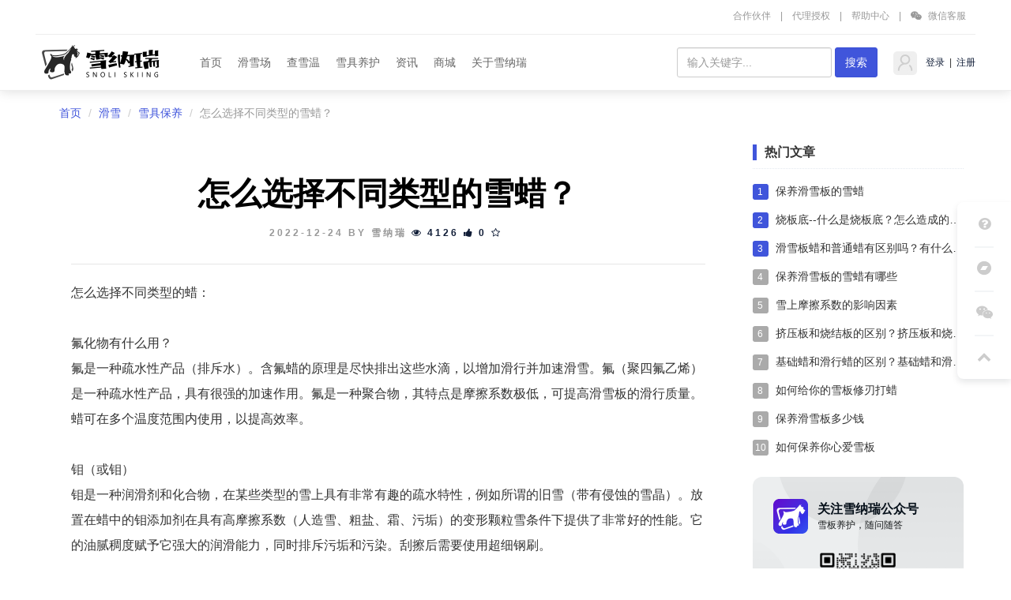

--- FILE ---
content_type: text/html; charset=utf-8
request_url: https://www.xuenarui.com/upkeep/729.html
body_size: 8644
content:
<!DOCTYPE html>
	<html>
	<head>
		<title>怎么选择不同类型的雪蜡？</title>
		<meta name="keywords" content="滑雪，滑雪网，滑雪场，滑雪场攻略，滑雪场温度，雪板维护，雪板打蜡"/>
		<meta name="description" content="雪纳瑞科技专注于滑雪运动的软件开发，服务于光大滑雪爱好者，为雪友提供滑雪知识，雪板养护技巧，雪板打蜡服务等。还提供国内外滑雪场实时的气温，滑雪场雪温，吃住玩攻略等信息的滑雪网站。">
		
<meta name="author" content="Xuenarui">
<meta charset="utf-8">
<meta http-equiv="X-UA-Compatible" content="IE=edge">
<meta name="viewport" content="width=device-width, initial-scale=1, maximum-scale=1, user-scalable=no">
<meta name="wlhlauth" content="6d3049c153c5d7ff5eb00a25d1a86a68"/>
<!-- Set render engine for 360 browser -->
<meta name="renderer" content="webkit">
<meta name="bytedance-verification-code" content="" />
<!-- No Baidu Siteapp-->
<meta http-equiv="Cache-Control" content="no-siteapp"/>

<!-- HTML5 shim for IE8 support of HTML5 elements -->
<!--[if lt IE 9]>
<script src="https://oss.maxcdn.com/libs/html5shiv/3.7.0/html5shiv.js"></script>
<![endif]-->
<link rel="icon" href="/themes/xuenarui/public/assets/images/favicon.png" type="image/png">
<link rel="shortcut icon" href="/themes/xuenarui/public/assets/images/favicon.png" type="image/png">
<link href="/themes/xuenarui/public/assets/simpleboot3/themes/simpleboot3/bootstrap.min.css" rel="stylesheet">
<link href="/themes/xuenarui/public/assets/simpleboot3/font-awesome/4.7.0/css/font-awesome.min.css" rel="stylesheet" type="text/css">
<!--[if IE 7]>
<link rel="stylesheet" href="/themes/xuenarui/public/assets/simpleboot3/font-awesome/4.4.0/css/font-awesome-ie7.min.css">
<![endif]-->
<link href="/themes/xuenarui/public/assets/css/style.css" rel="stylesheet">
<!--<link href="/themes/xuenarui/public/assets/css/style-old.css" rel="stylesheet">-->
<script type="text/javascript">
    //全局变量
    var GV = {
        ROOT: "/",
        WEB_ROOT: "/",
        JS_ROOT: "static/js/"
    };
</script>
<script>
var _hmt = _hmt || [];
(function() {
  var hm = document.createElement("script");
  hm.src = "https://hm.baidu.com/hm.js?2ee0935dbad8d29f79df9a9991ed7eec";
  var s = document.getElementsByTagName("script")[0]; 
  s.parentNode.insertBefore(hm, s);
})();
</script>
<script charset="UTF-8" id="LA_COLLECT" src="//sdk.51.la/js-sdk-pro.min.js"></script>
<script>LA.init({id:"3LxwRZ2xEZO03msg",ck:"3LxwRZ2xEZO03msg"})</script>
<script>
(function(){
var el = document.createElement("script");
el.src = "https://sf1-scmcdn-tos.pstatp.com/goofy/ttzz/push.js?9794f5956a91aa393462525f858ef2756cd4d130fb383eb009f5f5b603bdf36335b6e51915eabba128f0cc658b0785e5c39f0baaab9888a86a26e634586f8aec2b8d7c8c6655c9b00211740aa8a98e2e";
el.id = "ttzz";
var s = document.getElementsByTagName("script")[0];
s.parentNode.insertBefore(el, s);
})(window)
</script>

<script src="/themes/xuenarui/public/assets/js/jquery-1.10.2.min.js"></script>
<script src="/themes/xuenarui/public/assets/js/jquery-migrate-1.2.1.js"></script>
<script src="/static/js/wind.js"></script>
	
		<link rel="stylesheet" href="/themes/xuenarui/public/assets/css/skiarea-index.css"/>
		<link rel="stylesheet" href="/themes/xuenarui/public/assets/css/product-style.css"/>
		<style>
			#article_content img{height:auto !important}
			#article_content {word-wrap: break-word;font-family: "Microsoft Yahei", Simhei, sans-serif!important; font-weight: 400;}
		</style>
	</head>

	<body class="body-white nav-top">
	<nav class="navbar navbar-default navbar-fixed-top active">
    <div class="container header-nav-top p0">
        <ul class="clearfix">
            <li><a href="/hehuoren.html">合作伙伴</a></li>
            <span>|</span>
            <li><a href="/duty.html">代理授权</a></li>
            <span>|</span>
            <li><a href="/help.html" rel="nofollow">帮助中心</a></li>
            <span>|</span>
            <li class="wechat-2code"><a href="#" rel="nofollow"><i class="fa fa-weixin"></i>
                微信客服</a>
                <div class="wechatFocus">
                    <div class="wechattext">
                        <h6>扫码加微信客服</h6>
                        <p>免费咨询解答</p>
                    </div>
                </div>
            </li>
        </ul>
    </div>
    <script>
        $(function(){
            var cubuk_seviye = $(document).scrollTop();
            var header_yuksekligi = $('.navbar').outerHeight();
            $(window).scroll(function() {
                var kaydirma_cubugu = $(document).scrollTop();
                if (kaydirma_cubugu > header_yuksekligi){$('.navbar').addClass('nav-hide');}
                else {$('.navbar').removeClass('nav-hide');}
                if (kaydirma_cubugu > cubuk_seviye){$('.navbar').removeClass('nav-fixed');}
                else {$('.navbar').addClass('nav-fixed');}
                cubuk_seviye = $(document).scrollTop();
            });
        });
        $(function(){
            $(document).off('click.bs.dropdown.data-api');
            $(".xnr-nav .dropdown").mouseover(function(){
                $("#mask").addClass("mask");
            }).mouseout(function(){
                $("#mask").removeClass("mask");
            });
        })
    </script>
    <div class="container active">
        <div class="navbar-header">
            <a class="navbar-brand" href="/">
                <img class="logo" src="/themes/xuenarui/public/assets/images/logo.png" alt="雪纳瑞logo">
            </a>
        </div>
        <div class="collapse navbar-collapse active" id="bs-example-navbar-collapse-1">
            <ul id="main-menu" class="nav navbar-nav xnr-nav">
                <div class=""></div>
                                                <li class="menu-item menu-item-level-1">
                                <a href="/" target="" rel="canonical">
                                    首页                                </a>
                            </li>
                                            
                
            <li class="dropdown dropdown-custom dropdown-custom-level-1">
        
                        <a href="/skiarea" class="dropdown-toggle dropdown-toggle-1" rel="canonical">
                            滑雪场                        </a>
                        <div class="nav-level-bg"></div>
                    
        <ul class="dropdown-menu dropdown-menu-level-1">
                                                    <li class="menu-item menu-item-level-2 levelgt1">
                                <a href="/skiarea.html" target="" rel="canonical">
                                    国内滑雪场                                </a>
                            </li>
                                                
                
                                    <li class="menu-item menu-item-level-2 levelgt1">
                                <a href="skiarea-dry.html" target="" rel="canonical">
                                    旱雪场                                </a>
                            </li>
                                                
                
                </ul>
    </li>
                
                                    <li class="menu-item menu-item-level-1">
                                <a href="/skiweather" target="" rel="canonical">
                                    查雪温                                </a>
                            </li>
                                            
                
            <li class="dropdown dropdown-custom dropdown-custom-level-1">
        
                        <a href="/maintenance.html" class="dropdown-toggle dropdown-toggle-1" rel="canonical">
                            雪具养护                        </a>
                        <div class="nav-level-bg"></div>
                    
        <ul class="dropdown-menu dropdown-menu-level-1">
                                                    <li class="menu-item menu-item-level-2 levelgt1">
                                <a href="/skiarea/index/waxchoice.html" target="" rel="canonical">
                                    雪蜡选择                                </a>
                            </li>
                                                
                
                                    <li class="menu-item menu-item-level-2 levelgt1">
                                <a href="/alpine-ski.html" target="" rel="canonical">
                                    高山滑雪养护                                </a>
                            </li>
                                                
                
                                    <li class="menu-item menu-item-level-2 levelgt1">
                                <a href="/crosscountry.html" target="" rel="canonical">
                                    越野滑雪养护                                </a>
                            </li>
                                                
                
                </ul>
    </li>
                
            <li class="dropdown dropdown-custom dropdown-custom-level-1">
        
                        <a href="/ski.html" class="dropdown-toggle dropdown-toggle-1" rel="canonical">
                            资讯                        </a>
                        <div class="nav-level-bg"></div>
                    
        <ul class="dropdown-menu dropdown-menu-level-1">
                                                    <li class="menu-item menu-item-level-2 levelgt1">
                                <a href="/skiresort-news.html" target="" rel="canonical">
                                    滑雪场资讯                                </a>
                            </li>
                                                
                
                                    <li class="menu-item menu-item-level-2 levelgt1">
                                <a href="/skiingevent.html" target="" rel="canonical">
                                    滑雪赛事                                </a>
                            </li>
                                                
                
                                    <li class="menu-item menu-item-level-2 levelgt1">
                                <a href="/skitrain.html" target="" rel="canonical">
                                    滑雪教学                                </a>
                            </li>
                                                
                
                                    <li class="menu-item menu-item-level-2 levelgt1">
                                <a href="/technic.html" target="" rel="canonical">
                                    滑雪技巧                                </a>
                            </li>
                                                
                
                </ul>
    </li>
                
            <li class="dropdown dropdown-custom dropdown-custom-level-1">
        
                        <a href="/mall" class="dropdown-toggle dropdown-toggle-1" rel="canonical">
                            商城                        </a>
                        <div class="nav-level-bg"></div>
                    
        <ul class="dropdown-menu dropdown-menu-level-1">
                                                    <li class="menu-item menu-item-level-2 levelgt1">
                                <a href="/galliumwax.html" target="" rel="canonical">
                                    Gallium 盖力姆                                </a>
                            </li>
                                                
                
                                    <li class="menu-item menu-item-level-2 levelgt1">
                                <a href="/swix.html" target="" rel="canonical">
                                    Swix 斯威克斯                                </a>
                            </li>
                                                
                
                                    <li class="menu-item menu-item-level-2 levelgt1">
                                <a href="/toko.html" target="" rel="canonical">
                                    Toko 涛克                                </a>
                            </li>
                                                
                
                </ul>
    </li>
                
            <li class="dropdown dropdown-custom dropdown-custom-level-1">
        
                        <a href="/contact.html" class="dropdown-toggle dropdown-toggle-1" rel="canonical">
                            关于雪纳瑞                        </a>
                        <div class="nav-level-bg"></div>
                    
        <ul class="dropdown-menu dropdown-menu-level-1">
                                                    <li class="menu-item menu-item-level-2 levelgt1">
                                <a href="/domainlist.html" target="" rel="canonical">
                                    域名服务                                </a>
                            </li>
                                                
                
                                    <li class="menu-item menu-item-level-2 levelgt1">
                                <a href="/contact.html" target="" rel="canonical">
                                    联系我们                                </a>
                            </li>
                                                
                
                </ul>
    </li>
                
        
            </ul>
            <ul class="nav navbar-nav navbar-right" id="main-menu-user">
                <li class="dropdown user login">
                    <div class="dropdown-toggle user"  href="#">
                                                    <img src="/themes/xuenarui/public/assets/images/headicon.png" class="headicon" alt="雪纳瑞用户">
                                                    <span class="user-nickname"></span>，
                        <a href="/user/profile/center.html" rel="nofollow">个人中心</a>  &nbsp;|
                        <a href="/user/index/logout.html" rel="nofollow"> &nbsp;退出</a>
                    </div>
                </li>
                <li class="dropdown user offline" style="display: list-item;">
                    <div class="user" >
                        <img src="/themes/xuenarui/public/assets/images/headicon.png" alt="雪纳瑞用户" class="headicon">
                        <a href="/user/login/index.html" rel="nofollow"> &nbsp;登录</a> &nbsp;|
                        <a href="/user/register/index.html" rel="nofollow"> &nbsp;注册</a>
                    </div>
                </li>
            </ul>
            <form class="navbar-form navbar-right" method="post" action="/portal/search/index.html">
                <div class="form-group">
                    <input type="text" class="form-control" name="keyword" placeholder="输入关键字..."
                           value="">
                </div>
                <input type="submit" class="btn btn-primary" value="搜索" style="margin:0"/>
            </form>
        </div>
    </div>
</nav>
<div id="mask" class=""></div>

	<div class="container tc-main">
				<ol class="breadcrumb">
			<li><a href="/">首页</a></li>
			    
				<li><a href="/portal/list/index.html?id=2">滑雪</a></li>
			
    
				<li><a href="/portal/list/index.html?id=77">雪具保养</a></li>
			
			<li class="active">怎么选择不同类型的雪蜡？</li>
		</ol>
		<div class="row">
			<div class="col-md-9">
				<div class="tc-box article-box">
					<h2>怎么选择不同类型的雪蜡？</h2>
					<div class="article-infobox">
						<span>2022-12-24 by 雪纳瑞</span>
						<span>
		    			<a href="javascript:;"><i class="fa fa-eye"></i><span>4126</span></a>
						<a href="/portal/article/doLike.html?id=729" class="js-count-btn"><i
								class="fa fa-thumbs-up"></i><span class="count">0</span></a>
						<a href="/user/favorite/add.html"
						   class="js-favorite-btn"
						   data-title="5oCO5LmI6YCJ5oup5LiN5ZCM57G75Z6L55qE6Zuq6Jyh77yf"
						   data-url="eyJhY3Rpb24iOiJwb3J0YWxcL0FydGljbGVcL2luZGV4IiwicGFyYW0iOnsiaWQiOjcyOX19"
						   data-table="portal_post"
						   data-id="729">
							<i class="fa fa-star-o"></i>
						</a>
					</span>
					</div>
					<hr>
										<div id="article_content">
						
<p>怎么选择不同类型的蜡：</p>
<p><br></p>
<p>氟化物有什么用？</p>
<p>氟是一种疏水性产品（排斥水）。含氟蜡的原理是尽快排出这些水滴，以增加滑行并加速滑雪。氟（聚四氟乙烯）是一种疏水性产品，具有很强的加速作用。氟是一种聚合物，其特点是摩擦系数极低，可提高滑雪板的滑行质量。蜡可在多个温度范围内使用，以提高效率。</p>
<p><br></p>
<p>钼（或钼）</p>
<p>钼是一种润滑剂和化合物，在某些类型的雪上具有非常有趣的疏水特性，例如所谓的旧雪（带有侵蚀的雪晶）。放置在蜡中的钼添加剂在具有高摩擦系数（人造雪、粗盐、霜、污垢）的变形颗粒雪条件下提供了非常好的性能。它的油腻稠度赋予它强大的润滑能力，同时排斥污垢和污染。刮擦后需要使用超细钢刷。</p>
<p><br></p>
<p>LF（低氟）还是 HF（高氟）？</p>
<p>氟化蜡是轻微氟化 (LF) 或高度氟化 (HF) 的竞争蜡，具体取决于空气的湿度水平。LF = 湿雪，25% &lt; 湿度测量 &lt; 70%。HF = 非常湿的雪，湿度测量支持70%。</p>
<p><br></p>
<p>石墨</p>
<p>石墨蜡适用于石墨基体，有些滑雪板板底添加石墨。这些板底在多次使用后会失去石墨负载，因此疏水能力会降低。用石墨蜡打蜡会给底座充电。每使用2到 3次就要使用这些蜡来给底座充电。由于石墨对特定雪地的润滑能力，适用于经常使用的石墨板底，不适用于新板底。</p>
<p><br style="white-space: normal;"></p>
<p><br></p>
					</div>
					<hr>

														</div>
			</div>
			<div class="col-md-3">
				<div class="headtitle">
					<h2>热门文章</h2>
				</div>
				<div class="ranking">
										<ul class="list-unstyled">
													<li class="top3">
								<i>1</i>
								<a title="保养滑雪板的雪蜡"
								   href="/portal/article/index.html?id=967">
									保养滑雪板的雪蜡								</a>
							</li>
						
							<li class="top3">
								<i>2</i>
								<a title="烧板底--什么是烧板底？怎么造成的烧板底"
								   href="/portal/article/index.html?id=695">
									烧板底--什么是烧板底？怎么造成的烧板底								</a>
							</li>
						
							<li class="top3">
								<i>3</i>
								<a title="滑雪板蜡和普通蜡有区别吗？有什么区别？"
								   href="/portal/article/index.html?id=738">
									滑雪板蜡和普通蜡有区别吗？有什么区别？								</a>
							</li>
						
							<li class="">
								<i>4</i>
								<a title="保养滑雪板的雪蜡有哪些"
								   href="/portal/article/index.html?id=968">
									保养滑雪板的雪蜡有哪些								</a>
							</li>
						
							<li class="">
								<i>5</i>
								<a title="雪上摩擦系数的影响因素"
								   href="/portal/article/index.html?id=716">
									雪上摩擦系数的影响因素								</a>
							</li>
						
							<li class="">
								<i>6</i>
								<a title="挤压板和烧结板的区别？挤压板和烧结板有哪些区别？"
								   href="/portal/article/index.html?id=741">
									挤压板和烧结板的区别？挤压板和烧结板有哪些区别？								</a>
							</li>
						
							<li class="">
								<i>7</i>
								<a title="基础蜡和滑行蜡的区别？基础蜡和滑行蜡有什么区别？"
								   href="/portal/article/index.html?id=740">
									基础蜡和滑行蜡的区别？基础蜡和滑行蜡有什么区别？								</a>
							</li>
						
							<li class="">
								<i>8</i>
								<a title="如何给你的雪板修刃打蜡"
								   href="/portal/article/index.html?id=733">
									如何给你的雪板修刃打蜡								</a>
							</li>
						
							<li class="">
								<i>9</i>
								<a title="保养滑雪板多少钱"
								   href="/portal/article/index.html?id=969">
									保养滑雪板多少钱								</a>
							</li>
						
							<li class="">
								<i>10</i>
								<a title="如何保养你心爱雪板"
								   href="/portal/article/index.html?id=732">
									如何保养你心爱雪板								</a>
							</li>
						
					</ul>
				</div>
				<div class="article-weixin">
    <div class="weixin-top clearfix">
        <div class="icon"></div>
        <div class="text">
            <p class="title"> 关注雪纳瑞公众号 </p>
            <p class="desc"> 雪板养护，随问随答 </p>
        </div>
    </div>
    <div class="qr">
    </div>
    <div class="word">
        扫描二维码，关注雪纳瑞公众号
    </div>
</div>
							</div>
		</div>
	</div>
	<footer class="footer">
    <div class="footer-content">
        <div class="container">
            <div class="row">
                <div class="footer-col links col-md-2 col-sm-2 col-xs-12">
                    <div class="footer-col-inner">
                        <input type="checkbox" id="ski-service">
                        <label for="ski-service"><h3 class="title">养护服务</h3></label>
                        <ul class="list-unstyled">
                            <li><a class="/upkeep"  href="/website" >雪板养护</a></li>
                            <li><a  href="/xuebandala" >滑雪板打蜡</a></li>
                            <li><a  href="/xiuren" >滑雪板修刃</a></li>
                            <li><a  href="/bandixiufu" >板底修复</a></li>
                            <li><a  href="/kaifengban" >封板/开板</a></li>
                            <li><a  href="/chuxiu" >雪板除锈</a></li>
                            <li><a  href="/xuebanqingjie" >雪板清洁</a></li>
                        </ul>
                    </div>
                </div>
                <div class="col-md-2 col-sm-2 col-xs-12 footer-comb">
                    <div class="footer-col links">
                        <div class="footer-col-inner">
                            <input type="checkbox" id="ski-area">
                            <label for="ski-area"><h3 class="title">滑雪场</h3></label>
                            <ul class="list-unstyled">
                                <li><a href="/skiarea">雪场攻略</a></li>
                                <li><a href="/skiarea">吃住交通</a></li>
                                <li><a href="/skiarea">价格/服务</a></li>
                                <li><a href="/skiarea">雪道信息</a></li>
                            </ul>
                        </div>
                    </div>
                    <div class="footer-col links">
                        <div class="footer-col-inner">
                            <input type="checkbox" id="competitions">
                            <label for="competitions"><h3 class="title">滑雪赛事</h3></label>
                            <ul class="list-unstyled">
                                <li><a href="/skiingevent">赛事信息</a></li>
                                <li><a href="/skiingevent">比赛日程</a></li>
                            </ul>
                        </div>
                    </div>
                </div>
                <div class="col-md-2 col-sm-2 col-xs-12 footer-comb">
                    <div class="footer-col links">
                        <div class="footer-col-inner">
                            <input type="checkbox" id="wax-choice">
                            <label for="wax-choice"><h3 class="title">雪蜡选择</h3></label>
                            <ul class="list-unstyled">
                                <li><a href="/arvr">雪场雪温</a></li>
                                <li><a href="/estate">雪蜡选择</a></li>
                                <li><a href="/vrxs" target="_blank">打蜡教学</a></li>
                            </ul>
                        </div>
                    </div>
                </div>
                <div class="col-md-2 col-sm-2 col-xs-12 footer-comb">
                    <div class="footer-col links">
                        <div class="footer-col-inner">
                            <input type="checkbox" id="product">
                            <label for="product"><h3 class="title">产品</h3></label>
                            <ul class="list-unstyled">
                                <li><a href="/baseskiwax" target="_blank">基础蜡</a></li>
                                <li><a href="/taxiingskiwax" target="_blank">滑行蜡</a></li>
                                <li><a href="/athleticswax" target="_blank">竞技蜡</a></li>
                                <li><a href="/easyskiwax" target="_blank">便携雪蜡</a></li>
                                <li><a href="/dalagongju" target="_blank">打蜡工具</a></li>
                                <li><a href="/repairtools" target="_blank">修复工具</a></li>
                                <li><a href="/skiwaxset" target="_blank">打蜡套装</a></li>
                                <li><a href="/otherwax" target="_blank">周边产品</a></li>
                            </ul>
                        </div>
                    </div>
                </div>
                <div class="col-md-2 col-sm-2 col-xs-12 footer-comb">
                    <div class="footer-col links">
                        <div class="footer-col-inner">
                            <input type="checkbox" id="media-account">
                            <label for="media-account"><h3 class="title">媒体账号</h3></label>
                            <ul class="list-unstyled">
                                <li><a  href="/partingsystem" >抖音</a></li>
                                <li><a  href="/carerp" >小程序</a></li>
                                <li><a  href="/domainlist.html" >快手</a></li>
                                <li><a  href="/domainlist.html" >小红书</a></li>
                                <li><a  href="/domainlist.html" >bilibili</a></li>
                            </ul>
                        </div>
                    </div>
                    <div class="footer-col links">
                        <div class="footer-col-inner">
                            <input type="checkbox" id="help-center">
                            <label for="help-center"><h3 class="title">帮助</h3></label>
                            <ul class="list-unstyled">
                                <li><a href="#">帮助中心</a></li>
                                <li><a href="#">更新日志</a></li>
                                <li><a href="#" target="_blank">社区</a></li>
                            </ul>
                        </div>
                    </div>
                </div>
                <div class="col-md-2 col-sm-2 col-xs-12 footer-comb">
                    <div class="footer-col links">
                        <div class="footer-col-inner">
                            <input type="checkbox" id="about">
                            <label for="about"><h3 class="title">关于</h3></label>
                            <ul class="list-unstyled">
                                <li><a href="/contact">雪纳瑞科技</a></li>
                                <li><a href="/recruitment">加入我们</a></li>
                                <li><a href="/sitemap.xml" target="_blank" style="visibility:hidden;">sitemap</a></li>
                            </ul>
                        </div>
                    </div>
                    <div class="footer-col links">
                        <div class="footer-col-inner">
                            <input type="checkbox" id="expo">
                            <label for="expo"><h3 class="title">软件服务</h3></label>
                            <ul class="list-unstyled">
                                <li><a href="/arvr">AR开发</a></li>
                                <li><a href="/vrxs" target="_blank">VR开发</a></li>
                                <li><a href="/estate">数字地产/沙盘</a></li>
                                <li><a href="/logodesign">VI设计</a></li>
                                <li><a href="/shuzizhanting">智慧展厅</a></li>
                                <li><a href="/domainlist.html" target="_blank">域名服务</a></li>
                            </ul>
                        </div>
                    </div>
                </div>
            </div>
            <div class="row">
                <div class="footer-col connect col-lg-4 col-md-5 col-sm-6 col-xs-12">
                    <div class="footer-col-inner">
                        <h3>联系我们</h3>
                        <p class="adr clearfix">
                            <i class="iconfont icon-location pull-left"></i>
                            <span class="street-address"> 沈阳市和平区南三好街9-19号</span>
                        </p>
                        <p class="email"><i class="iconfont icon-email"></i><a href="mailto:7605138@qq.com" class="email-addr">  市场合作：7605138@qq.com</a></p>
                    </div>
                </div>
                <div class="footer-col connect col-lg-2 col-md-3 col-sm-3 col-xs-12">
                    <div class="footer-col-inner">
                        <ul class="social list-inline">
                            <li>
                                <a href="javascript:;">
                                    <i class="iconfont icon-wechat"></i>
                                    <div class="qrcode">
                                        <img src="/themes/xuenarui/public/assets/images/barcode.png" atl="雪纳瑞(沈阳)科技有限公司">
                                    </div>
                                </a>
                            </li>
                            <li><a href="#" target="_blank"><i class="iconfont icon-sina"></i></a></li>
                        </ul>
                        <div class="form-container">
                            <p class="intro">关注 最新资讯</p>
                        </div>
                    </div>
                </div>
                <div class="clearfix"></div>
            </div>
            <div class="row "></div>
        </div>
    </div>
    <div class="bottom-bar">
        <div class="container-fluid">
            <div class="row hidden-xs">
                <div class="footer-col other-links col-lg-12 col-md-12 col-sm-12">
                    <ul id="friend-link-container">
                        
                            <li><a href="https://www.xuenarui.com" target="_blank">滑雪网</a></li>&nbsp;
                        

                            <li><a href="https://www.kaitn.com" target="_blank">海天商贸</a></li>&nbsp;
                        

                            <li><a href="https://www.xuenarui.com/skiarea" target="_blank">滑雪场</a></li>&nbsp;
                        
                    </ul>
                </div>
                <div><i data-toggle="1" class="icon iconfont btn-toggle icon-arrowdown"></i></div>
            </div>
            <div class="has-divider"></div>
            <div class="icp">
                    <span class="small lang-selector">
                      <a href="#">English</a> |
                      <a href="#">日本語</a> |
                      <a href="#">数据统计</a>
                    </span>
                <small class="copyright">Copyright © 2008-<span id="cr-end-time">2023</span> 雪纳瑞(沈阳)科技有限公司 <a href="https://beian.miit.gov.cn" target="_blank">辽ICP备2021007810号-4</a></small>
            </div>
        </div>
    </div>
</footer>


<div id="J_GotoTop" class="elevator">
    <a href="/help" class="elevator-faq" target="_blank">
        <i class="fa fa-question-circle"></i>
        <span class="">帮助中心</span>
    </a>
    <a href="javascript:void(0)" target="_blank" class="elevator-app">
        <i class="fa fa-bandcamp"></i>
        <span class="">小程序</span>
        <div class="elevator-app-box"></div>
    </a>
    <a href="javascript:void(0)" class="elevator-weixin no-goto" id="js-elevator-weixin">
        <i class="fa fa-weixin"></i>
        <span class="">官方微信</span>
        <div class="elevator-weixin-box"></div>
    </a>
    <a  id="backtotop" href="javascript:void(0)" class="elevator-top no-goto">
        <i class="fa fa-chevron-up"></i>
        <span class="">返回顶部</span>
    </a>
</div>


	<!-- Le javascript
    ================================================== -->
    <!-- Placed at the end of the document so the pages load faster -->

<!--[if IE]>
<script src="/themes/xuenarui/public/assets//js/html5.js"></script>
<![endif]-->
    <script src="/themes/xuenarui/public/assets/simpleboot3/bootstrap/js/bootstrap.min.js"></script>
    <script src="/static/js/frontend.js"></script>
	<script>
	$(function(){
		$("#main-menu li.dropdown").hover(function(){
			$(this).addClass("open");
		},function(){
			$(this).removeClass("open");
		});
		
		$("#main-menu a").each(function() {
			if ($(this)[0].href == String(window.location)) {
				$(this).parentsUntil("#main-menu>ul>li").addClass("active");
			}
		});
		
		$.post("/user/index/isLogin.html",{},function(data){
			if(data.code==1){
				if(data.data.user.avatar){
				}

				$("#main-menu-user span.user-nickname").text(data.data.user.user_nickname?data.data.user.user_nickname:data.data.user.user_login);
				$("#main-menu-user li.login").show();
                $("#main-menu-user li.offline").hide();

			}

			if(data.code==0){
                $("#main-menu-user li.login").hide();
				$("#main-menu-user li.offline").show();
			}

		});

        ;(function($){
			$.fn.totop=function(opt){
				var scrolling=false;
				return this.each(function(){
					var $this=$(this);
					$(window).scroll(function(){
						if(!scrolling){
							var sd=$(window).scrollTop();
							if(sd>100){
								$this.fadeIn();
							}else{
								$this.fadeOut();
							}
						}
					});
					
					$this.click(function(){
						scrolling=true;
						$('html, body').animate({
							scrollTop : 0
						}, 500,function(){
							scrolling=false;
							$this.fadeOut();
						});
					});
				});
			};
		})(jQuery); 
		
		$("#backtotop").totop();

        $("#backtotopleft").totop();
		
		
	});
	</script>


		</body>
</html>